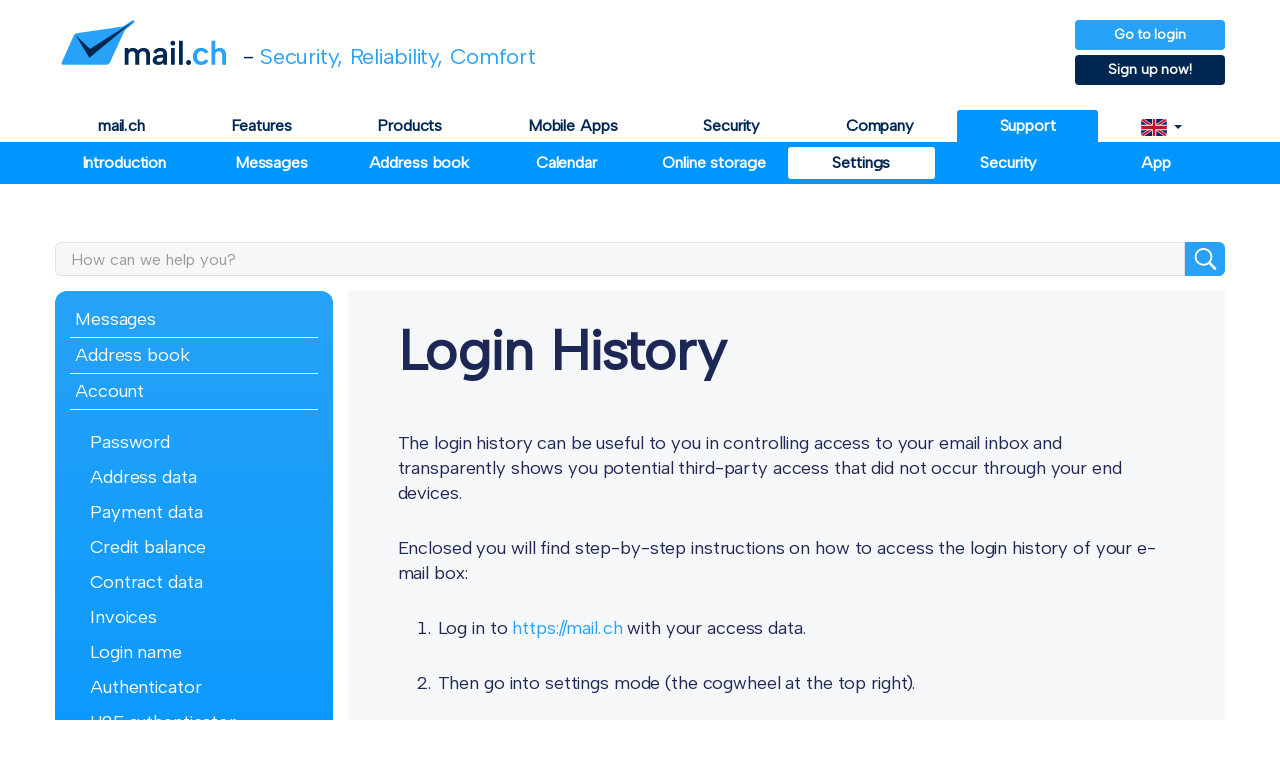

--- FILE ---
content_type: text/html; charset=UTF-8
request_url: https://mail.ch/en/help/settings/account/login_history
body_size: 4202
content:
<!DOCTYPE html><html lang="en">
                                                        <head>
        <meta charset="UTF-8"><meta http-equiv="X-UA-Compatible" content="IE=edge">
        <meta name="viewport" content="width=device-width, initial-scale=1">
        <!-- The above 3 meta tags *must* come first in the head; any other head content must come *after* these tags -->
        <meta http-equiv="content-type" content="text/html; charset=utf-8" />
        <meta name="description" content="    Login history view for the different mail.ch protocols (Webmailer, POP3, IMAP, SMTP, Mobile Apps, CalDAV, CardDAV, WebDAV)
">
        <meta name="keywords" content="    login, history, protocols, POP3, IMAP, SMTP, WebDAV, CalDAV, CardDAV, hacked
">

        <meta name="referrer" content="no-referrer">
        <meta name="robots" content="index, follow">        <meta name="author" content="mail.de GmbH">
        <title>    Login History - mail.ch
</title>
        <link rel="apple-touch-icon" sizes="180x180" href="/apple-touch-icon.png">
        <link rel="icon" type="image/png" sizes="32x32" href="/favicon-32x32.png">
        <link rel="icon" type="image/png" sizes="16x16" href="/favicon-16x16.png">
        <link rel="manifest" href="/site.webmanifest">
        <link rel="mask-icon" href="/safari-pinned-tab.svg" color="#27a2f8">
        <meta name="msapplication-TileColor" content="#f6f7f8">
        <meta name="theme-color" content="#ffffff">
        <link href="/css/bootstrap.min.css" rel="stylesheet">
                            <link rel="stylesheet" href="/css/override.css?v=1427">
                                        <link rel="stylesheet" href="/css/img-lightbox.min.css?v=1427">
                            <!--[if lte IE 8]>
        <script src="https://oss.maxcdn.com/html5shiv/3.7.3/html5shiv.min.js"></script>
        <script src="https://oss.maxcdn.com/respond/1.4.2/respond.min.js"></script>
        <![endif]-->

        <meta name="apple-itunes-app" content="app-id=1240175865">
        <meta name="google-play-app" content="app-id=de.mail.android.mailapp.ch">
        <link href="/css/smart-app-banner.css?v=1" rel="stylesheet" type="text/css" media="screen">

                                                    
                <script async src="/js/mxxt.js?v=14272026012409"></script>
    </head>
    <body class="en mch">
                    <div class="navbar-wrapper">
                <div class="container">
                    <nav class="navbar navbar-fixed-top">
                        <div class="container">
                                <div class="mdebn">
    <div id="mxxA:Portal-Head"></div>
</div>
<div class="mdesk">
    <div id="mxxA:Portal-Side.Right"></div>
</div>
<div class="navbar-header">
    <a class="navbar-brand" href="
                                            
    /en/
"><svg><use href="/img/logo.svg#mch"/></svg><!--img src="/img/logo_mailch.png"--></a>
    <p class="navbar-text"><span>-</span> Security, Reliability, Comfort</p>
</div>
<div class="navbar-group">
    <div class="navbar-links" style="/*margin-top: 35px;*/">
        <a href="https://my.mail.ch" class="btn btn-primary">Go to login</a>
        <a href="https://signup.mail.ch/en/" class="btn btn-primary btn-dark">Sign up now!</a>
    </div>
    <button type="button" class="navbar-toggle collapsed" data-toggle="collapse" data-target="#navbar" aria-expanded="false" aria-controls="navbar">
        <span class="sr-only">Toggle navigation</span>
        <span class="icon-bar"></span>
        <span class="icon-bar"></span>
        <span class="icon-bar"></span>
    </button>
</div>

                                    <div id="navbar" class="navbar-collapse collapse" aria-expanded="false">
    <ul class="nav navbar-nav">
        <li
                            
    
                
                
    
><a href="/en/">mail.ch</a></li>
        <li
                            
    
                
                
    
><a href="/en/features/">Features</a></li>
        <li
                            
    
                
                
    
><a href="/en/products/">Products</a></li>
        <li
                            
    
                
                
    
><a href="/en/mobile/">Mobile Apps</a></li>
        <li
                            
    
                
                
    
><a href="/en/security/">Security</a></li>
        <li
                            
    
                
                
    
><a href="/en/about/">Company</a></li>
                        <li
                            
    
                
                
            class="active"
    
><a href="/en/help/">Support</a></li>
                            <li class="dropdown">
                <a href="#" class="dropdown-toggle" data-toggle="dropdown" role="button" aria-haspopup="true" aria-expanded="false"><svg><use href="/img/icons_sprite.svg?v=1427#gb"/></svg> <span class="caret"></span></a>
                <ul class="dropdown-menu dropdown-menu-right">
                    <li><a href="/de/hilfe"><svg><use href="/img/icons_sprite.svg?v=1427#de"/></svg> Deutsch</a></li>
                    <li><a href="/fr/aide"><svg><use href="/img/icons_sprite.svg?v=1427#fr"/></svg> Français</a></li>
                    <li><a href="/en/help"><svg><use href="/img/icons_sprite.svg?v=1427#gb"/></svg> English</a></li>
                </ul>
            </li>
            </ul>
</div>
                        </div>
                    </nav>
                </div>
            </div>
                        <div id="" class="container marketing subnav" >
                <div class="subnavbar navbar-fixed-top">
    <div class="container">
        <ul class="nav navbar-nav">
                                                            <li>
                    <a class="introduction" href="/en/help/introduction/app-overview/dashboard">Introduction</a>
                </li>
                                                            <li>
                    <a class="messages" href="/en/help/messages/your_message_mailbox/mailbox_view">Messages</a>
                </li>
                                                            <li>
                    <a class="address book" href="/en/help/address_book/contacts/general">Address book</a>
                </li>
                                                            <li>
                    <a class="calendar" href="/en/help/calendar/external_access/general">Calendar</a>
                </li>
                                                            <li>
                    <a class="online storage" href="/en/help/online_storage/your_online_storage/general">Online storage</a>
                </li>
                                                            <li class="active">
                    <a class="settings" href="/en/help/settings/messages/send_+_receive">Settings</a>
                </li>
                                                            <li>
                    <a class="security" href="/en/help/security/e-mail-account_security/introduction">Security</a>
                </li>
                                                            <li>
                    <a class="app" href="/en/help/app/general/create_email_account">App</a>
                </li>
                    </ul>
    </div>
</div>
    <div class="row featurette help" data-search-completion="true">
        <div class="container">

                <form action="
                                
    /en/help/search
" method="post" autocomplete="off">
        <div class="form-group">
            <input type="text" class="form-control" id="_query" name="_query" autocomplete="off"
                   placeholder="How can we help you?"
                   value=""><button class="bt" type="submit"><svg><use href="/img/icons_sprite.svg?v=1427#search"></use></svg></button>
            <input type="hidden" name="_breadcrumb" value="true">
        </div>
    </form>


            <div class="col-md-3">
                <div class="nav-side nav-side-left">
    <div id="accordionHelp" class="panel-group" role="tablist" aria-multiselectable="true">
                                                                            <div class="panel">
                <div id="headingMessages" class="panel-heading" role="tab">
                    <a href="#collapseMessages" role="button" data-toggle="collapse"
                       data-parent="#accordionHelp" aria-expanded="false"
                       aria-controls="collapseMessages">Messages</a>
                </div>
                <div id="collapseMessages" class="panel-collapse collapse "
                     role="tabpanel" aria-labelledby="headingMessages"
                     aria-expanded="false">
                    <div class="panel-body">
                                                    <a href="/en/help/settings/messages/send_+_receive" >
                                Send &amp; Receive
                            </a>
                                                    <a href="/en/help/settings/messages/signatures" >
                                Signatures
                            </a>
                                                    <a href="/en/help/settings/messages/out-of-office" >
                                Out-of-office
                            </a>
                                                    <a href="/en/help/settings/messages/rules" >
                                Rules
                            </a>
                                                    <a href="/en/help/settings/messages/pop3_collection_services" >
                                POP3 collection services
                            </a>
                                                    <a href="/en/help/settings/messages/e-mail_+_alias" >
                                E-mail &amp; Alias
                            </a>
                                                    <a href="/en/help/settings/messages/newsletter_+_spam" >
                                Newsletter &amp; spam
                            </a>
                                                    <a href="/en/help/settings/messages/preservation period" >
                                Preservation period
                            </a>
                                                    <a href="/en/help/settings/messages/notifications" >
                                Notifications
                            </a>
                                                    <a href="/en/help/settings/messages/e-mail_backup" >
                                E-mail backup
                            </a>
                                            </div>
                </div>
            </div>
                                                                            <div class="panel">
                <div id="headingAddress_book" class="panel-heading" role="tab">
                    <a href="#collapseAddress_book" role="button" data-toggle="collapse"
                       data-parent="#accordionHelp" aria-expanded="false"
                       aria-controls="collapseAddress_book">Address book</a>
                </div>
                <div id="collapseAddress_book" class="panel-collapse collapse "
                     role="tabpanel" aria-labelledby="headingAddress_book"
                     aria-expanded="false">
                    <div class="panel-body">
                                                    <a href="/en/help/settings/address_book/default_profile_picture" >
                                Default profile picture
                            </a>
                                            </div>
                </div>
            </div>
                                                                            <div class="panel">
                <div id="headingAccount" class="panel-heading" role="tab">
                    <a href="#collapseAccount" role="button" data-toggle="collapse"
                       data-parent="#accordionHelp" aria-expanded="true"
                       aria-controls="collapseAccount">Account</a>
                </div>
                <div id="collapseAccount" class="panel-collapse collapse in"
                     role="tabpanel" aria-labelledby="headingAccount"
                     aria-expanded="true">
                    <div class="panel-body">
                                                    <a href="/en/help/settings/account/password" >
                                Password
                            </a>
                                                    <a href="/en/help/settings/account/address_data" >
                                Address data
                            </a>
                                                    <a href="/en/help/settings/account/payment_data" >
                                Payment data
                            </a>
                                                    <a href="/en/help/settings/account/credit_balance" >
                                Credit balance
                            </a>
                                                    <a href="/en/help/settings/account/contract_data" >
                                Contract data
                            </a>
                                                    <a href="/en/help/settings/account/invoices" >
                                Invoices
                            </a>
                                                    <a href="/en/help/settings/account/login_name" >
                                Login name
                            </a>
                                                    <a href="/en/help/settings/account/authenticator" >
                                Authenticator
                            </a>
                                                    <a href="/en/help/settings/account/u2f_authenticator" >
                                U2F authenticator
                            </a>
                                                    <a href="/en/help/settings/account/backup_codes" >
                                Backup codes
                            </a>
                                                    <a href="/en/help/settings/account/protocols_status" >
                                Protocols status
                            </a>
                                                    <a href="/en/help/settings/account/login_history" class="active">
                                Login history
                            </a>
                                                    <a href="/en/help/settings/account/close_account" >
                                Close Account
                            </a>
                                            </div>
                </div>
            </div>
            </div>
</div>
            </div>
            <div class="container-pale col-md-9">
                <h1>Login History</h1>
<p>The login history can be useful to you in controlling access to your email inbox and transparently shows you potential
third-party access that did not occur through your end devices.</p>
<p>Enclosed you will find step-by-step instructions on how to access the login history of your e-mail box:</p>
<ol>
<li>
<p>Log in to <a href="https://mail.ch" target="_blank"><a href="https://mail.ch">https://mail.ch</a></a>
with your access data.</p>
</li>
<li>
<p>Then go into settings mode (the cogwheel at the top right).
<a href="/img/help/MCH/en/settings/settings.jpg" class="img-lightbox-link" data-src="/img/help/MCH/en/settings/settings.jpg" aria-hidden="true" rel="lightbox"></p>
<img alt="settings" class="featurette-image img-responsive center-block" src="/img/help/MCH/en/settings/settings.jpg" />
<p></a></p>
</li>
<li>
<p>The menu bar turns orange, then go to the <strong>&quot;Account&quot;</strong> tab.
<a href="/img/help/MCH/en/settings/settings_account.jpg" class="img-lightbox-link" data-src="/img/help/MCH/en/settings/settings_account.jpg" aria-hidden="true" rel="lightbox"></p>
<img alt="account" class="featurette-image img-responsive center-block" src="/img/help/MCH/en/settings/settings_account.jpg" />
<p></a></p>
</li>
<li>
<p>On the left side you now have various menu items, select <strong>&quot;Login History&quot;</strong>.
<a href="/img/help/MCH/en/settings/settings_account_loginhistory_tabs.jpg" class="img-lightbox-link" data-src="/img/help/MCH/en/settings/settings_account_loginhistory_tabs.jpg" aria-hidden="true" rel="lightbox"></p>
<img alt="login-history" class="featurette-image img-responsive center-block" src="/img/help/MCH/en/settings/settings_account_loginhistory_tabs.jpg" />
<p></a></p>
</li>
<li>
<p>Here you can view the last accesses to the different protocols, e.g. IMAP, POP3 or SMTP.</p>
</li>
</ol>
<p><span style="color: #ff0000">Important Notice:</span> If you notice any unusual access, please read the following article
carefully: <a href="/en/help/security/e-mail-account_security/unauthorised_access" target="_blank">What should I do if my account has been hacked?</a>.</p>
            </div>
        </div>
    </div>
        </div>

        <!-- FOOTER -->
        <div class="mastfoot">
                            <div class="inner">
                    <div class="col-md-6 col-xs-12">
                        <div class="footcol col-xs-7">
                            <h6>High level of security</h6>
                            <br>
                            <img id="sslsec" src="/img/icons/lockSSL.png" alt="TLS Secured"/>
                            <div class="infotxt">
                                All mail.ch websites are TLS-encrypted.
                                <hr/>
                                All protocols are available encrypted.
                            </div>
                        </div>
                        <div class="footcol col-xs-5">
                            <h6>Verified data protection</h6>
                            <br>
                            <a href="https://www.datatree.eu/" target="_blank" rel="noreferrer,nofollow,noindex">
                                                                    <img id="datatree" src="/img/logo/datatree_en.png?v=5" alt="DATATREE AG"/>
                                                            </a>
                        </div>
                    </div>
                    <div class="col-md-6 col-xs-12">
                                                    <div class="footcol col-xs-4">
    <h6>Our Products</h6>
    <ul>
        <li><a href="/en/products/freemail/" rel="nofollow">FreeMail</a></li>
        <li><a href="/en/products/plusmail/" rel="nofollow">PlusMail</a></li>
        <li><a href="/en/products/promail/" rel="nofollow">ProMail</a></li>
        <li><a href="/en/products/powermail/" rel="nofollow">PowerMail</a></li>
    </ul>
</div>
<div class="footcol col-xs-4">
    <h6>Service</h6>
    <ul>
        <li><a href="/en/privacy/" rel="nofollow">Privacy Policy</a></li>
        <li><a href="/en/cookies/" rel="nofollow">Cookies</a></li>
                <li><a href="/en/tos/" rel="nofollow">Terms &amp; Conditions</a></li>
        <li><a href="/en/tos/#rescission" rel="nofollow">Revocation</a></li>
        <li><a href="https://my.mail.ch/en/cancelation" rel="nofollow">Cancel contract</a></li>
        <li><a href="https://status.mail.de/" rel="nofollow">Server-status</a></li>
        <li><a href="mailto:abuse@mail.ch">Report Abuse</a></li>
    </ul>
</div>
<div class="footcol col-xs-4">
    <h6>About mail.ch</h6>
    <ul>
        <li><a href="/en/help/#contactForm" rel="nofollow">Contact</a></li>
        <li><a href="/en/legal-notice/" rel="nofollow">Legal Notice</a></li>
    </ul>
</div>
                                            </div>
                </div>
                <div class="inner">
                    <div class="col-xs-12">
                        <p>
                            <span>All rights reserved.</span >
                                                            <span>&copy;2015-2026 by mail.de GmbH</span>
                                                    </p>
                    </div>
                </div>
                    </div>

                    <div id="smartbanner"
                 data-title="mail.ch Mail"
                 data-lang="en"
                 data-btn="GET NOW"
                 data-storeIos="In the App Store"
                 data-storeAndroid="At Google Play"
                 data-priceIos="FREE"
                 data-priceAndroid="FREE"
            ></div>
                    <script src="/js/jquery-3.6.0.min.js"></script>
        <script src="/js/bootstrap.min.js"></script>
        <!-- Start - Smart app banner for mobile devices -->
        <script src="/js/smart-app-banner.js?v=1427" type="text/javascript"></script>
        <!-- End - Smart app banner for mobile devices -->
                    <script src="/js/img-lightbox.min.js"></script>
                <script src="/js/portal.js?v=1427"></script>
                        </body>
</html>

--- FILE ---
content_type: text/css
request_url: https://mail.ch/css/img-lightbox.min.css?v=1427
body_size: 967
content:
/*!
 * some animations from animate.css
 * @see {@link https://github.com/daneden/animate.css}
 * daneden.github.io/animate.css/
 */

/* .animated {
	animation-duration: 2s;
	animation-fill-mode: both;
} */

@-webkit-keyframes fadeIn {
	0% {
		opacity: 0;
	}
	100% {
		opacity: 1;
	}
}
@keyframes fadeIn {
	0% {
		opacity: 0;
	}
	100% {
		opacity: 1;
	}
}

.fadeIn {
	-webkit-animation-name: fadeIn;
	animation-name: fadeIn;
}

@-webkit-keyframes fadeInUp {
	0% {
		opacity: 0;
		-webkit-transform: translate3d(0, 100%, 0);
		transform: translate3d(0, 100%, 0);
	}
	100% {
		opacity: 1;
		-webkit-transform: none;
		transform: none;
	}
}

@keyframes fadeInUp {
	0% {
		opacity: 0;
		-webkit-transform: translate3d(0, 100%, 0);
		transform: translate3d(0, 100%, 0);
	}
	100% {
		opacity: 1;
		-webkit-transform: none;
		transform: none;
	}
}

.fadeInUp {
	-webkit-animation-name: fadeInUp;
	animation-name: fadeInUp;
}

@-webkit-keyframes fadeOut {
	0% {
		opacity: 1;
	}
	100% {
		opacity: 0;
	}
}

@keyframes fadeOut {
	0% {
		opacity: 1;
	}
	100% {
		opacity: 0;
	}
}

.fadeOut {
	-webkit-animation-name: fadeOut;
	animation-name: fadeOut;
}

@-webkit-keyframes fadeOutDown {
	0% {
		opacity: 1;
	}
	100% {
		opacity: 0;
		-webkit-transform: translate3d(0, 100%, 0);
		transform: translate3d(0, 100%, 0);
	}
}

@keyframes fadeOutDown {
	0% {
		opacity: 1;
	}
	100% {
		opacity: 0;
		-webkit-transform: translate3d(0, 100%, 0);
		transform: translate3d(0, 100%, 0);
	}
}

.fadeOutDown {
	-webkit-animation-name: fadeOutDown;
	animation-name: fadeOutDown;
}

/*!
 * img lightbox
 */

.img-lightbox {
	display: none;
	opacity: 0;
	width: 100%;
	height: 100%;
	position: fixed;
	top: 0;
	left: 0;
	background-color: rgba(0, 0, 0, 0.92);
	z-index: 999999;
}

.img-lightbox img {
	display: block;
	opacity: 0;
	max-width: 90%;
	max-height: 90%;
	position: absolute;
	top: 0;
	bottom: 0;
	left: 0;
	right: 0;
	background-color: transparent;
	border: 0;
	-webkit-box-shadow: 0.267rem 0.267rem 0.267rem 0 rgba(3, 3, 3, 0.3);
	box-shadow: 0.267rem 0.267rem 0.267rem 0 rgba(3, 3, 3, 0.3);
	vertical-align: middle;
	-webkit-user-select: none;
	-moz-user-select: none;
	-ms-user-select: none;
	user-select: none;
	cursor: -webkit-zoom-out;
	cursor: zoom-out;
	margin: auto;
}

/*!
 * reset for animate.css
 * daneden.github.io/animate.css/
 */

.img-lightbox.animated,
.img-lightbox img.animated {
	-webkit-animation-duration: 0.4s;
	animation-duration: 0.4s;
	-webkit-animation-fill-mode: both;
	animation-fill-mode: both;
}

/*!
 * another pure css spinner
 * @see {@link https://epic-spinners.epicmax.co/}
 */

.img-lightbox .half-circle-spinner,
.img-lightbox .half-circle-spinner * {
	-webkit-box-sizing: border-box;
	box-sizing: border-box;
}

.img-lightbox .half-circle-spinner {
	width: 60px;
	height: 60px;
	border-radius: 100%;
	position: relative;
	margin: 0;
	position: fixed;
	top: 50%;
	left: 50%;
	margin-right: -50%;
	-webkit-transform: translate(-50%, -50%);
	transform: translate(-50%, -50%);
}

.img-lightbox .half-circle-spinner .circle {
	content: "";
	position: absolute;
	width: 100%;
	height: 100%;
	border-radius: 100%;
	border: calc(60px / 10) solid transparent;
}

.img-lightbox .half-circle-spinner .circle.circle-1 {
	border-top-color: #FFFFFF;
	-webkit-animation: half-circle-spinner-animation 1s infinite;
	animation: half-circle-spinner-animation 1s infinite;
}

.img-lightbox .half-circle-spinner .circle.circle-2 {
	border-bottom-color: #FFFFFF;
	-webkit-animation: half-circle-spinner-animation 1s infinite alternate;
	animation: half-circle-spinner-animation 1s infinite alternate;
}

@-webkit-keyframes half-circle-spinner-animation {
	0% {
		-webkit-transform: rotate(0deg);
		transform: rotate(0deg);
	}
	100% {
		-webkit-transform: rotate(360deg);
		transform: rotate(360deg);
	}
}

@keyframes half-circle-spinner-animation {
	0% {
		-webkit-transform: rotate(0deg);
		transform: rotate(0deg);
	}
	100% {
		-webkit-transform: rotate(360deg);
		transform: rotate(360deg);
	}
}

.img-lightbox.is-loaded .half-circle-spinner {
	display: none;
}

.img-lightbox .btn-close {
	display: block;
	position: fixed;
	top: 1.000rem;
	right: 1.000rem;
	width: 1.500rem;
	height: 1.500rem;
	font-size: 1.000rem;
	outline: none;
	cursor: pointer;
	border: 0;
	background-color: transparent;
}

/*!
 * pure css version
 * @see {@link https://codepen.io/brissmyr/pen/egidw}
 */

.img-lightbox .btn-close:before,
.img-lightbox .btn-close:after {
	content: " ";
	width: 0.125em;
	height: 1.500em;
	position: absolute;
	top: 0;
	right: 0.688em;
	background-color: #FFFFFF;
}

.img-lightbox .btn-close:before {
	-webkit-transform: rotate(45deg);
	transform: rotate(45deg);
}

.img-lightbox .btn-close:after {
	-webkit-transform: rotate(-45deg);
	transform: rotate(-45deg);
}

/*!
 * @see {@link https://github.com/englishextra/iframe-lightbox/issues/12}
 */

.img-lightbox--open {
	/*overflow: hidden;*/
	-webkit-overflow-scrolling: touch;
	-ms-touch-action: auto;
	touch-action: auto;
	height: auto;
}


--- FILE ---
content_type: text/css;charset=UTF-8
request_url: https://mail.ch/mxxt.php?css=eyJtaWNyb3RpbWUiOjE3NjkyNDM4NzY4MTUsImxvY2F0aW9uIjoiaHR0cHMlM0ElMkYlMkZtYWlsLmNoJTJGZW4lMkZoZWxwJTJGc2V0dGluZ3MlMkZhY2NvdW50JTJGbG9naW5faGlzdG9yeSIsInVzZXJBZ2VudCI6Ik1vemlsbGElMkY1LjAlMjAoTWFjaW50b3NoJTNCJTIwSW50ZWwlMjBNYWMlMjBPUyUyMFglMjAxMF8xNV83KSUyMEFwcGxlV2ViS2l0JTJGNTM3LjM2JTIwKEtIVE1MJTJDJTIwbGlrZSUyMEdlY2tvKSUyMENocm9tZSUyRjEzMS4wLjAuMCUyMFNhZmFyaSUyRjUzNy4zNiUzQiUyMENsYXVkZUJvdCUyRjEuMCUzQiUyMCUyQmNsYXVkZWJvdCU0MGFudGhyb3BpYy5jb20pIiwiY3VzdG9tIjp7fSwicmVmZXJyZXIiOiIifQ==
body_size: -159
content:
/* mail.de GmbH - CSS */

--- FILE ---
content_type: text/javascript
request_url: https://mail.ch/js/portal.js?v=1427
body_size: 6467
content:
var langBtn = document.getElementById('langBtn');

if (langBtn) {
    var langMenu = document.getElementById('langMenu');
    var langOpts = document.getElementsByClassName('lang-btn');
    var langCount = langOpts.length;

    var setSettingCookie = function (value) {
        var today = new Date();
        var expire = new Date();
        expire.setTime(today.getTime() + 3600000 * 24 * 365);

        var locale;
        switch (value) {
            case 'de':
                locale = 'de_DE';
                break;
            case 'en':
                locale = 'en_GB';
                break;
            case 'fr':
                locale = 'fr_FR';
                break;
        }
        if (document.domain.indexOf('prelivemail.de') != -1) {
            //document.cookie = "mdelang=" + value + "; expires=" + expire.toGMTString() + ";path=/;";
            document.cookie = "mdelang=" + locale + "; expires=" + expire.toGMTString() + ";path=/; domain=.prelivemail.de";
        } else {
            document.cookie = "mdelang=" + locale + "; expires=" + expire.toGMTString() + ";path=/; domain=." + document.domain;
        }
    };

    langBtn.addEventListener("click", function () {
        if (langMenu.style.display == "block") {
            langMenu.style.display = "none";
        } else {
            langMenu.style.display = "block";
        }
    });

    for (var i = 0; i < langCount; i++) {
        langOpts[i].addEventListener("click", function () {
            setSettingCookie(this.getAttribute('data-option'));

            // location.href = location.href.replace('/' + langBtn.getAttribute('data-option'), '/' + this.getAttribute('data-option'));
            location.href = this.getAttribute('data-option');
        });
    }
    if (document.cookie.indexOf('mdelang') != -1) {
        setSettingCookie(langBtn.getAttribute('data-option'));
    }
}

// var loginInput = document.querySelector('#loginForm .form-control[name=loginPassword]');
// if (loginInput) {
//     var eyeBtn = loginInput.nextElementSibling;
//     eyeBtn.addEventListener("click", function () {
//         if (loginInput.getAttribute('type') == 'password') { //show password
//             loginInput.setAttribute('type', 'text');
//         } else { //hide password
//             loginInput.setAttribute('type', 'password');
//         }
//     });
// }

var productTable = document.getElementsByClassName('productComparison');
var tableCount = productTable.length;

if (tableCount) {
    var initPeriodSwitch = function (table) {
        var noPeriodBtn = table.getElementsByClassName("withoutPeriod")[0];
        var yearPeriodBtn = table.getElementsByClassName("yearPeriod")[0];
        var plusPrice = (table.getElementsByClassName("plus")[0]).getElementsByClassName("amount")[0];
        var runtime = table.getElementsByClassName("runtime")[0];
        var notice = table.getElementsByClassName("notice")[0];
        var billing = table.getElementsByClassName("billing")[0];

        if (noPeriodBtn && yearPeriodBtn && plusPrice) {
            //var plusPriceCts = plusPrice.getElementsByTagName("sup")[0];
            if (runtime && notice && billing) {
                var runtimeSpan = runtime.getElementsByTagName("span");
                var noticeSpan = notice.getElementsByTagName("span");
                var billingSpan = billing.getElementsByTagName("span");
            }
            //if (plusPrice) {
            noPeriodBtn.addEventListener("click", function () {
                this.classList.add("active");
                yearPeriodBtn.classList.remove("active");
                plusPrice.innerHTML = "1,20";
                if (runtime && notice && billing) {
                    runtimeSpan[0].style.display = 'none';
                    runtimeSpan[1].style.display = 'inline-block';
                    noticeSpan[0].style.display = 'none';
                    noticeSpan[1].style.display = 'inline-block';
                    billingSpan[0].style.display = 'none';
                    billingSpan[1].style.display = 'inline-block';
                }
            });

            yearPeriodBtn.addEventListener("click", function () {
                this.classList.add("active");
                noPeriodBtn.classList.remove("active");
                plusPrice.innerHTML = "1,00";
                if (runtime && notice && billing) {
                    runtimeSpan[0].style.display = 'inline-block';
                    runtimeSpan[1].style.display = 'none';
                    noticeSpan[0].style.display = 'inline-block';
                    noticeSpan[1].style.display = 'none';
                    billingSpan[0].style.display = 'inline-block';
                    billingSpan[1].style.display = 'none';
                }
            });
            //}
        }
    };
    for (var i = 0; i < tableCount; i++) {
        initPeriodSwitch(productTable[i]);
    }
}

let tableWrapper = document.getElementsByClassName('blocksWrapper')[0];

if (tableWrapper) {
    let scrollersLeft = document.getElementsByClassName('scrollLeft');
    let scrollersLeftCount = scrollersLeft.length;
    let scrollersRight = document.getElementsByClassName('scrollRight');
    let scrollersRightCount = scrollersRight.length;

    for (let i = 0; i < scrollersLeftCount; i++) {
        scrollersLeft[i].addEventListener("click", function (e) {
            tableWrapper.scrollTo({
                left: tableWrapper.scrollLeft - 110,
                behavior: 'smooth',
            });
        });
    }
    for (let i = 0; i < scrollersRightCount; i++) {
        scrollersRight[i].addEventListener("mousedown", function (e) {
            tableWrapper.scrollTo({
                left: tableWrapper.scrollLeft + 110,
                behavior: 'smooth',
            });
        });
    }
}

let packageControls = document.getElementsByClassName('packages-control-wrapper');
let packageControlsCount = packageControls.length;
if (packageControlsCount) {
    for (let i = 0; i < packageControlsCount; i++) {
        let packageContainer = packageControls[i].previousElementSibling;
        let packageControlArrows = packageControls[i].querySelectorAll('svg');
        let packageControlArrowsCount = packageControlArrows.length;

        //when loading positioning the packages centered as possible
        // let numberPackagesShown = Math.round(packageContainer.offsetWidth / packageContainer.querySelector('div').offsetWidth);
        // packageContainer.scrollLeft = (numberPackagesShown <= 2 ? 2 : 1) * (packageContainer.querySelector('div').offsetWidth + 10);

        for (let j = 0; j < packageControlArrowsCount; j++) {
            let controlArrow = packageControlArrows[j];
            controlArrow.addEventListener("click", function (e) {
                let increment = packageContainer.querySelector('div').offsetWidth + 10;
                let leftPos = controlArrow.parentElement.classList.contains('left')/*classList.contains('left')*/ ? packageContainer.scrollLeft - increment : packageContainer.scrollLeft + increment;
                packageContainer.scrollTo({
                    left: leftPos,
                    behavior: 'smooth',
                });
            });
        }
        let touchstartX = 0;
        let touchendX = 0;

        packageContainer.addEventListener('touchstart', function (e) {
            touchstartX = e.changedTouches[0].screenX;
        });

        packageContainer.addEventListener('touchend', function (e) {
            let increment = packageContainer.querySelector('div').offsetWidth + 10;
            let leftPos;
            touchendX = e.changedTouches[0].screenX

            if (touchendX < touchstartX - 75) { // Swiped left!
                leftPos = packageContainer.scrollLeft + increment
            }
            if (touchendX > touchstartX + 75) { // Swiped right!
                leftPos = packageContainer.scrollLeft - increment
            }
            packageContainer.scrollTo({
                left: leftPos,
                behavior: 'smooth',
            });

            touchstartX = 0;
            touchendX = 0;
        });
    }
}


var functions = document.getElementById("functions");
var security = document.getElementById("security");

if (functions || security) {
    var initSubnav = function (navbar) {
        if (navbar) {
            navbar.addEventListener("click", function (e) {
                if (e.target !== e.currentTarget) {
                    var activeTab = navbar.getElementsByClassName("active")[0];
                    if (typeof activeTab !== 'undefined') {
                        activeTab.classList.remove("active");
                    }
                    e.target.parentElement.classList.add("active");
                }
            });
        }
    };

    if (functions) {
        initSubnav(functions.getElementsByTagName("ul")[0]);
    }

    if (security) {
        initSubnav(security.getElementsByTagName("ul")[0]);
    }
}
var footnotes = document.getElementsByClassName("footnoteToggle");
var footnotesCount = footnotes.length;

if (footnotesCount) {
    for (var i = 0; i < footnotesCount; i++) {
        footnotes[i].addEventListener("click", function (e) {
            e.preventDefault();
            var nextSibling = this.nextElementSibling;
            while (nextSibling) {
                if (nextSibling.style.display !== 'none') {
                    nextSibling.style.display = 'none';
                } else {
                    nextSibling.style.display = 'block';
                }
                nextSibling = nextSibling.nextElementSibling;
            }
        });
    }
}

// var mobileSubNavBtn = document.querySelectorAll('.mobile .subnavbar a');
// var mobileSubNavBtnCount = mobileSubNavBtn.length;

// if (mobileSubNavBtnCount) {
//     var mobileDetails = document.querySelector(".mobileDetails");
//     for (var i = 0; i < mobileSubNavBtnCount; i++) {
//         mobileSubNavBtn[i].addEventListener("click", function (e) {
//             e.preventDefault();
//             if (!this.classList.contains('active')) {
//                 document.querySelector('.mobile .subnavbar li.active').classList.remove('active');
//                 this.parentNode.classList.add('active');
//                 mobileDetails.querySelector('.active').classList.remove('active');
//                 mobileDetails.querySelector('.' + this.className).classList.add('active');
//             }
//         });
//     }
// }
var blogArticles = document.querySelectorAll('.featurette.blog .abstract .body');
for (var i = 0; i < blogArticles.length; i++) {
    blogArticles[i].addEventListener('click', function (e) {
        var elem = this.getElementsByClassName('articleLink')[0];
        if (elem) {
            location.href = elem.getAttribute('href');
        }

    })
}

var contactForm = document.forms['contact_support'];
if (contactForm) {
    var formErrors = document.getElementsByClassName('error_list');
    var mailadr = document.getElementById('contact_support_contactEmail');
    var msg = document.getElementById('contact_support_message');
    var sendBtn = document.getElementById('contact_support_submit');
    var floatFields = document.getElementsByClassName('float-field');

    mailadr.addEventListener('blur', function () {
        var mailDomain = this.value.split('@')[1];
        var note = this.nextElementSibling;
        if (note === null) return;
        var domains = note.getAttribute('data-domains').split(', ');
        if (domains.includes(mailDomain)) {
            note.style.display = 'block';
        } else {
            note.style.display = 'none';
        }
    });

    for (var i = 0; i < floatFields.length; i++) {
        var inputFields = floatFields[i].getElementsByTagName('input');

        if (inputFields.length > 0) {
            inputFields[0].addEventListener('input', function () {
                if (this.value.length > 0) {
                    this.closest('.float-field').classList.remove('empty');
                } else {
                    this.closest('.float-field').classList.add('empty');
                }
            });
        } else {
            var textareaFields = floatFields[i].getElementsByTagName('textarea');
            if (textareaFields.length > 0) {
                textareaFields[0].addEventListener('input', function () {
                    if (this.value.length > 0) {
                        this.closest('.float-field').classList.remove('empty');
                    } else {
                        this.closest('.float-field').classList.add('empty');
                    }
                });
            }
        }
    }

    var validateLabel = function (element, okay) {
        if (element && element.id && element.parentNode.querySelector('label[for=' + element.id + ']')) {
            if (okay) {
                //element.parentNode.querySelector('label[for=' + element.id + ']').style.color = '#000000';
                element.parentNode.querySelector('label[for=' + element.id + ']').classList.remove("invalid");
            } else {
                //element.parentNode.querySelector('label[for=' + element.id + ']').style.color = '#ff0000';
                element.parentNode.querySelector('label[for=' + element.id + ']').classList.add("invalid");
            }
        }
    };
    var flashElement = function (element) {
        if (element) {
            var flash = true;
            var count = 0;
            var flashTimer = setInterval(function () {
                if (count > 2) {
                    clearInterval(flashTimer);
                    flash = false;
                }
                if (flash) {
                    element.style.boxShadow = '0 0 10px #ff5544';
                    flash = false;
                } else {
                    element.style.boxShadow = 'none';
                    flash = true;
                }
                count++;
            }, 200);
        }
    };
    var isFormValid = function () {
        var flash = [];

        //check email address
        if (mailadr.value == '' || mailadr.value.indexOf('@') == -1) {
            flash.push(mailadr);
            validateLabel(mailadr, false);
        }

        //check message
        if (msg.value == '') {
            flash.push(msg);
            validateLabel(msg, false);
        }

        var firstEle = null;
        var smallest = Number.MAX_SAFE_INTEGER;
        for (i = flash.length; i >= 0; i--) {
            if (flash[i] && flash[i].getBoundingClientRect().top < smallest) {
                firstEle = flash[i];
                smallest = flash[i].getBoundingClientRect().top;
            }
            flashElement(flash[i]);
        }
        if (firstEle) {
            window.scrollBy(0, smallest - 250);
            //sendBtn.disabled = true;
        } /*else {
            sendBtn.disabled = false;
        }*/

        return flash.length > 0;
    };
    mailadr.addEventListener('focus', validateLabel.bind(null, mailadr, true));
    msg.addEventListener('focus', validateLabel.bind(null, msg, true));
    sendBtn.addEventListener('mouseenter', isFormValid);

    if (formErrors.length > 0) {
        window.scrollBy(0, contactForm.getBoundingClientRect().top - 300);
    }
}

// Smart app banner for mobile devices
var smartbanner = document.getElementById("smartbanner");
if (smartbanner) {
    var title = smartbanner.getAttribute('data-title');
    var lang = smartbanner.getAttribute('data-lang');
    var btn = smartbanner.getAttribute('data-btn');
    var storeIos = smartbanner.getAttribute('data-storeIos');
    var storeAndroid = smartbanner.getAttribute('data-storeAndroid');
    var priceIos = smartbanner.getAttribute('data-priceIos');
    var priceAndroid = smartbanner.getAttribute('data-priceAndroid');

    smartbanner.remove();

    new SmartBanner({
        title: title,
        appStoreLanguage: lang,
        button: btn,
        store: {
            ios: storeIos,
            android: storeAndroid
        },
        price: {
            ios: priceIos,
            android: priceAndroid
        }
    });
}

//initializing tooltips;
$('[data-toggle="tooltip"]').tooltip();

//initializing lightbox in help pages
var helpLightbox = document.querySelector('.img-lightbox-link');
if (helpLightbox) {
    imgLightbox("img-lightbox-link");
}

//initializing touch events for carousels
var sliders = document.getElementsByClassName('carousel');

for (var i = 0; i < sliders.length; i++) {
    var touchstartX = 0;
    var touchendX = 0;

    sliders[i].addEventListener('touchstart', function (e) {
        touchstartX = e.changedTouches[0].screenX;
    });

    sliders[i].addEventListener('touchend', function (e) {
        touchendX = e.changedTouches[0].screenX

        if (touchendX < touchstartX - 75) { // Swiped left!
            $('#' + this.getAttribute('id')).carousel('next');
        }
        if (touchendX > touchstartX + 75) { // Swiped right!
            $('#' + this.getAttribute('id')).carousel('prev');
        }
        f
        touchstartX = 0;
        touchendX = 0;
    });
}
var mainCarousel = $('#mainCarousel');

if (mainCarousel) {
    let tab = document.getElementsByClassName('changing-texts')[0];

    if (tab) {
        tab.addEventListener('mouseover', function (e) {
            mainCarousel.carousel(6);
        })
    }
}

const getHelpDictionary = async (lang = null) => {

    if ($('.help').attr('data-search-completion') !== "true") return null;
    if (typeof (Storage) === "undefined") return null;

    if (lang === null) {
        lang = $('html').attr('lang');
    }

    let expireTimestamp = JSON.parse(localStorage.getItem(`autocompletion-help-timeout-${lang}`));
    let items = JSON.parse(localStorage.getItem(`autocompletion-help-${lang}`));
    const isExpired = parseInt(expireTimestamp) - Date.now() <= 0;

    if ((!items && !expireTimestamp) || isExpired) {

        try {
            const response = await fetch("/api/v1/help/dictionary", {
                method: "GET",
                headers: {
                    "Content-Type": "application/json",
                    "X-Requested-With": "XMLHttpRequest",
                    "X-Language": lang,
                },
            });

            const requestData = await response.json();

            if (response.status !== 200) {
                console.error('Error fetching data');
                return null;
            }

            expireTimestamp = Date.now() + (24 * 60 * 60 * 1000); // 24 hours from now
            localStorage.setItem(`autocompletion-help-timeout-${lang}`, JSON.stringify(expireTimestamp));
            localStorage.setItem(`autocompletion-help-${lang}`, JSON.stringify(requestData.data));
            items = requestData.data;
        } catch (error) {
            console.error('Error fetching data');
            return null;
        }
    }

    return items;

}

const initHelpSearchAutoCompletion = async () => {

    const input = $(".help #_query");
    if (input.length === 0) return;

    const data = await getHelpDictionary();
    if (data === null) return;

    const items = data.autocompletion;

    if (!items || items.length === 0) return;

    const autocomplete = document.createElement('ul');
    autocomplete.classList.add('autocomplete-items');
    input.parent().append(autocomplete);
    let highlightIndex = -1;

    input.on('keyup', function (event) {
        if (["ArrowUp", "ArrowDown", "Enter", "Escape"].includes(event.key)) {
            return;
        }

        const value = $(this).val();
        const lastWord = value.split(' ').pop();

        if (lastWord.length < 2) {
            autocomplete.innerHTML = '';
            highlightIndex = -1;
            return;
        }

        const results = items.filter(item => item.toLowerCase().startsWith(lastWord.toLowerCase()));
        const resultsHtml = results.map(result => `<li>${result}</li>`).join('');

        if (results.length > 0) {
            autocomplete.innerHTML = resultsHtml;
        }

        $(autocomplete).find('li').each(function () {
            $(this).on('click', function () {
                applySelection($(this).text());
            });
        });

        if (results.length === 0) {
            autocomplete.innerHTML = '';
        }

        highlightIndex = -1;
    });

    input.on('keydown', function (event) {
        const items = $(autocomplete).find('li');

        switch (event.key) {
            case 'ArrowDown':
                if (items.length > 0 && highlightIndex < items.length - 1) {
                    event.preventDefault();
                    highlightIndex++;
                    updateHighlight(items);
                }
                break;
            case 'ArrowUp':
                if (highlightIndex === 0) {
                    event.preventDefault();
                }
                if (items.length > 0 && highlightIndex > 0) {
                    event.preventDefault();
                    highlightIndex--;
                    updateHighlight(items);
                }
                break;
            case 'Escape':
                if (items.length > 0) {
                    input.focus();
                    autocomplete.innerHTML = '';
                    clearHighlight(items);
                }
                break;
            case 'Enter':
                if (highlightIndex >= 0) {
                    event.preventDefault();
                    applySelection($(items[highlightIndex]).text());
                    clearHighlight(items);
                }
                break;
        }
    });

    const updateHighlight = (items) => {
        items.removeClass('highlight');
        if (highlightIndex >= 0) {
            const highlightedItem = $(items[highlightIndex]);
            highlightedItem.addClass('highlight');
            highlightedItem[0].scrollIntoView({block: "nearest"});
        }
    };

    const clearHighlight = (items) => {
        items.removeClass('highlight');
        highlightIndex = -1;
    };

    const applySelection = (text) => {
        const currentValue = input.val();
        const words = currentValue.trim().split(/\s+/);
        const lastWord = words[words.length - 1];
        const newValue = currentValue.replace(new RegExp(lastWord + "$"), text);
        input.val(newValue + " ");
        $(autocomplete).empty();
        input.focus();
    };
}

try {
    initHelpSearchAutoCompletion().then();
} catch (error) {
    console.error('Error initializing help search autocompletion');
}

const initHelpSearchViaContactForm = () => {
    const formContainer = document.querySelector(".enable-help-search");
    if (!formContainer) return;
    const contactForm = formContainer.querySelector("form");
    if (!contactForm) return;
    let firstAttempt = true;
    let lang = formContainer.getAttribute("data-src-lang");

    contactForm.addEventListener("submit", async function (e) {
        e.preventDefault();

        if (firstAttempt) {
            contactForm.querySelector("input[type='submit']").disabled = true;
            let subject = sanitizeInputString(contactForm.querySelector('input[name="contact_support[subject]"]').value.trim());
            let body = sanitizeInputString(contactForm.querySelector('textarea[name="contact_support[message]"]').value.trim());
            const queryString = subject + ' ' + body;
            let queryArray = queryString.split(" ");
            queryArray = queryArray.filter(word => word.length > 2);

            let wordList = await getHelpDictionary(lang);
            const autocompletion = wordList.autocompletion;
            const synonyms = wordList.dontIgnoreList;
            wordList = [...autocompletion, ...synonyms];

            const helpSet = new Set(wordList.map(word => word.toLowerCase()));
            const seen = new Set();
            let query = queryArray
                .filter(word => {
                    const lower = word.toLowerCase();
                    if (helpSet.has(lower) && !seen.has(lower)) {
                        seen.add(lower);
                        return true;
                    }
                    return false;
                })
                .join(' ');

            const results = await getSearchQueryResults(query, lang);
            const limit = 3;
            let counter = 0;
            let offset = 0;

            if (results.length > 0) {
                const resultContainer = contactForm.querySelector('.query-result-container');
                if (counter < limit) {
                    results.forEach(result => {
                        const singleResult = document.createElement('div');
                        singleResult.classList.add('query-result');

                        if (counter >= limit) {
                            singleResult.classList.add('hide');
                        }

                        singleResult.innerHTML = `
                            <h5>${result.title}</h5>
                            <p class="result-breadcrumb">${result.breadcrumb}</p>
                            <div class="search-result-tag ${result.tag}">${result.tag}</div>
                            <p>${result.snippet}</p>
                             <a href="${result.url}" class="articleLink" target="_blank">${lang === 'de' ? 'Weiterlesen' : 'Read More'}</a>
                        `;

                        resultContainer.appendChild(singleResult);
                        counter++;
                    })
                }

                addShowMoreButton(lang, resultContainer, results.length, limit, offset);
                enableConfirmSendMailButton(contactForm);

                contactForm.querySelector('.query-results').classList.remove("hide");
                resultContainer.scrollIntoView({behavior: "smooth", block: "start"});
                firstAttempt = false;

            } else {
                contactForm.submit();
            }
        } else {
            contactForm.submit();
        }
    });
};

initHelpSearchViaContactForm();

const addShowMoreButton = (lang, resultContainer, totalHits, limit, offset, itemsToAdd = 3) => {

    if (totalHits <= limit) return;
    const showMoreButton = document.createElement('div');
    showMoreButton.innerHTML = `<div class="btn btn-lg btn-primary">${lang === 'de' ? 'Weitere Ergebnisse anzeigen' : 'Show more results'}</div>`;
    resultContainer.appendChild(showMoreButton);

    if (offset < totalHits) {
        showMoreButton.addEventListener("click", () => {
            let itemsAdded = 0;
            document.querySelectorAll(".query-results .query-result.hide").forEach((result) => {
                if (itemsAdded < itemsToAdd) {
                    result.classList.remove("hide");
                    itemsAdded++;
                }
            })

            offset += itemsToAdd;

            if (offset + itemsAdded >= totalHits) {
                showMoreButton.remove();
            }
        })
    }
}
const getSearchQueryResults = async (query, language, limit = null) => {

    if (query === "") {
        return [];
    }

    const domain = document.location.origin;
    const url = domain + "/api/v1/search/help";
    const request = fetch(url, {
        method: "POST",
        headers: {
            "Content-Type": "application/json",
            "X-Requested-With": "XMLHttpRequest",
            "X-Language": language,
            'X-Log-Portal-Request': "1"
        },
        body: JSON.stringify({"query": query, "limit": limit, "origin": "contact form - gearshift"})
    });

    try {
        let response = await request;
        let json = await response.json();
        let results = json.results;
        return results;
    } catch (error) {
        console.error('Error fetching search results:', error);
        return null;
    }
};

const sanitizeInputString = (input) => {
    const pattern = ['.', ',', ';', '-', '_', '!', '?', ':', '(', ')', '[', ']', '{', '}', '"', "'", '´', '`', '´', '‘', '’', '“', '”', '„', '«', '»', '–', '—', '…'];
    let sanitized = input;
    pattern.forEach(char => {
        sanitized = sanitized.replace(new RegExp(`\\${char}`, 'g'), '');
    });
    sanitized = sanitized.replace(/\s+/g, ' ').trim();
    return sanitized;
};

const enableConfirmSendMailButton = (contactForm) => {
    const label = contactForm.querySelector('label[for="confirm-send-mail"]');
    const checkbox = contactForm.querySelector('#confirm-send-mail');

    label.classList.remove('hide');

    checkbox.addEventListener('change', e => {
        console.log(e.target.checked)
        contactForm.querySelector("input[type='submit']").disabled = !e.target.checked;
    })
};



--- FILE ---
content_type: text/javascript
request_url: https://mail.ch/js/img-lightbox.min.js
body_size: 1156
content:
!function(p,y){"use strict";function E(e,t){"function"==typeof e&&e.bind(this)(t)}function b(t){function e(){s.classList.remove(k),s.classList.add(n);var e=setTimeout(function () {clearTimeout(e),e=null,s.classList.remove(w),s.classList.remove(n),i.classList.remove(w),i.classList.remove(o),i.onload=function () {s.classList.remove(I)},i.src=M,function(e){e&&(e.style.display="none")}(s),E(t,p)},400)}var s=y.getElementsByClassName(T)[0]||"",i=s&&s.getElementsByTagName("img")[0]||"";if(s&&i){i.classList.remove(N),i.classList.add(o);var a=setTimeout(function () {clearTimeout(a),a=null,e()},400)}B.classList.remove(O),C.classList.remove(O)}var B=y.documentElement||"",C=y.body||"",w="animated",T="img-lightbox",k="fadeIn",N="fadeInUp",n="fadeOut",o="fadeOutDown",x="img-lightbox-window--is-binded",O="img-lightbox--open",P="img-lightbox-link--is-binded",I="is-loaded",M="[data-uri]",D=null!==navigator.userAgent.match(/(iPad)|(iPhone)|(iPod)|(Android)|(PlayBook)|(BB10)|(BlackBerry)|(Opera Mini)|(IEMobile)|(webOS)|(MeeGo)/i)||void 0!==y.createTouch||"ontouchstart"in p||"onmsgesturechange"in p||navigator.msMaxTouchPoints;p.imgLightbox=function(e,t){var s=e||"",i=t||{},a=i.rate||500,n=i.touch,o=i.onError,c=i.onLoaded,l=i.onCreated,d=i.onClosed,r=y.getElementsByClassName(s)||"",u=y.getElementsByClassName(T)[0]||"",m=u&&u.getElementsByTagName("img")[0]||"";if(!u){(u=y.createElement("div")).classList.add(T);var v=[];v.push('<img src="'+M+'" alt="" />'),v.push('<div class="half-circle-spinner"><div class="circle circle-1"></div><div class="circle circle-2"></div></div>'),v.push('<button class="btn-close"></button>'),u.innerHTML=v.join(""),C.appendChild(u),m=u&&u.getElementsByTagName("img")[0]||"";var g=u&&u.getElementsByClassName("btn-close")[0]||"",A=function () {b(d)};u.addEventListener("click",A),g.addEventListener("click",A),B.classList.contains(x)||(B.classList.add(x),p.addEventListener("keyup",function(e){27===(e.which||e.keyCode)&&b(d)}))}function f(e){var t=e.getAttribute("href")||e.getAttribute("data-src")||"",s=e.getAttribute("data-touch")||"";if(t){var i=function(e){e.stopPropagation(),e.preventDefault(),B.classList.add(O),C.classList.add(O),u.classList.remove(I),function(s,i){var a,n,o,c;return function () {o=this,n=[].slice.call(arguments,0),c=new Date,a||(a=setTimeout(function e(){var t=new Date-c;t<i?a=setTimeout(e,i-t):(a=null,s.apply(o,n))},i))}}(function () {l&&E(l,p),u.classList.add(w),u.classList.add(k),m.classList.add(w),m.classList.add(N),m.onload=function () {u.classList.add(I),c&&E(c,p)},m.onerror=function () {o&&E(o,p)},m.src=t,function(e){e&&(e.style.display="block")}(u)},a).call()};e.classList.contains(P)||(e.classList.add(P),e.addEventListener("click",i),D&&(n||s)&&e.addEventListener("touchstart",i))}}if(u&&m&&r){var L,h;for(L=0,h=r.length;L<h;L+=1)f(r[L]);L=h=null}}}("undefined"!=typeof window?window:this,document);
//# sourceMappingURL=img-lightbox.min.js.map
